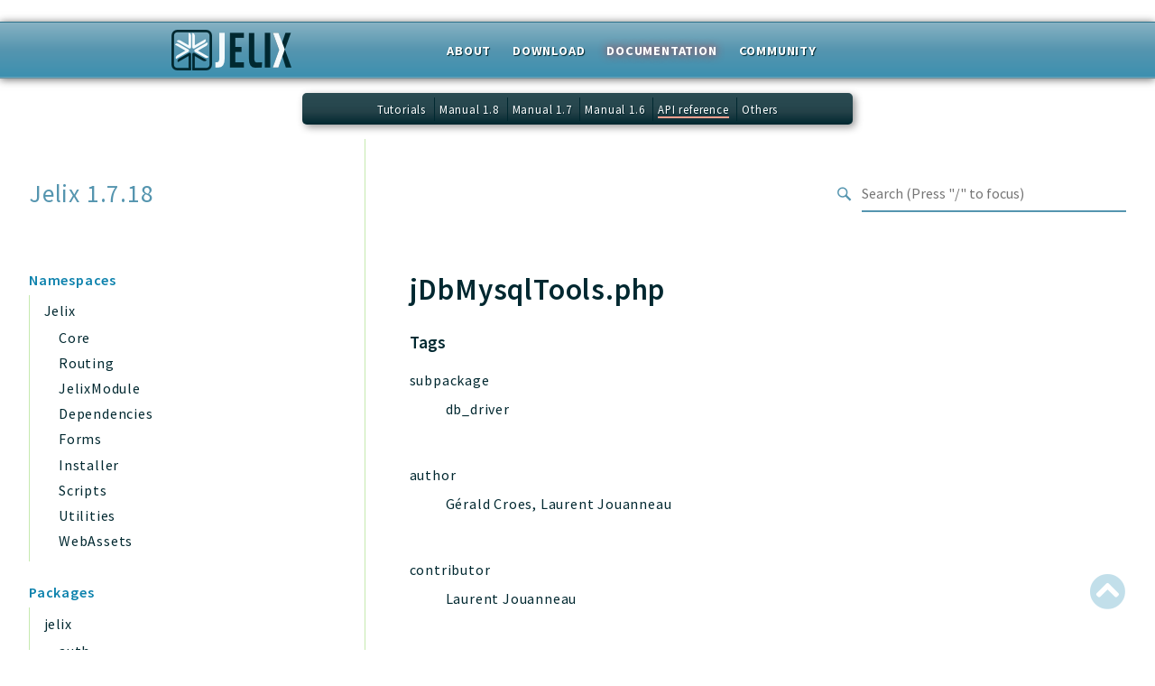

--- FILE ---
content_type: text/html
request_url: https://jelix.org/reference/1.7/files/lib-jelix-db-tools-jdbmysqltools.html
body_size: 2917
content:
<!DOCTYPE html>
<html lang="en">
<head>
    <meta charset="utf-8">
    <title>Jelix 1.7.18</title>
    <meta name="viewport" content="width=device-width, initial-scale=1.0">
    <base href="../">
    <link rel="icon" href="images/favicon.ico"/>
    <link rel="stylesheet" href="css/normalize.css">
    <link rel="stylesheet" href="css/base.css">
            <link rel="preconnect" href="https://fonts.gstatic.com">
        <link href="https://fonts.googleapis.com/css2?family=Source+Sans+Pro:wght@400;600;700&display=swap" rel="stylesheet">
        <link href="https://fonts.googleapis.com/css2?family=Source+Code+Pro:wght@400;600;700&display=swap" rel="stylesheet">
        <link rel="stylesheet" href="css/template.css">
        <link rel="stylesheet" href="https://cdnjs.cloudflare.com/ajax/libs/font-awesome/5.12.0/css/all.min.css" integrity="sha256-ybRkN9dBjhcS2qrW1z+hfCxq+1aBdwyQM5wlQoQVt/0=" crossorigin="anonymous" />
        <link rel="stylesheet" href="https://cdn.jsdelivr.net/npm/prismjs@1.23.0/themes/prism-okaidia.css">
        <link rel="stylesheet" href="https://cdn.jsdelivr.net/npm/prismjs@1.23.0/plugins/line-numbers/prism-line-numbers.css">
        <link rel="stylesheet" href="https://cdn.jsdelivr.net/npm/prismjs@1.23.0/plugins/line-highlight/prism-line-highlight.css">
                <script src="https://cdn.jsdelivr.net/npm/fuse.js@3.4.6"></script>
        <script src="https://cdn.jsdelivr.net/npm/css-vars-ponyfill@2"></script>
        <script src="js/search.js"></script>
        <script defer src="js/searchIndex.js"></script>
    </head>
<body id="top">
    <div id="header">
    <div class="top-container">
        <h1 id="logo">
            <a href="/" title="Homepage"><img src="/design/logo/logo_jelix_moyen4.png" alt="Jelix" /></a>
        </h1>

        <ul id="topmenubar">
            <li><a href="/en/">About</a></li>
            <li><a href="/articles/en/download">Download</a></li>
            <li class="selected"><a href="/articles/en/documentation">Documentation</a></li>
            <li><a href="/articles/en/community">Community</a></li>
        </ul>
    </div>
</div>

<ul id="submenubar">
    <li><a href="/articles/en/tutorials">Tutorials</a></li>
    <li><a href="https://docs.jelix.org/en/manual-1.8">Manual 1.8</a></li>
    <li><a href="https://docs.jelix.org/en/manual-1.7">Manual 1.7</a></li>
    <li><a href="https://docs.jelix.org/en/manual-1.6">Manual 1.6</a></li>
    <li class="selected"><a href="/reference/">API reference</a></li>
    <li><a href="https://docs.jelix.org/en/">Others</a></li>
</ul><header class="phpdocumentor-header phpdocumentor-section">
    <h1 class="phpdocumentor-title"><a href="" class="phpdocumentor-title__link">Jelix 1.7.18</a></h1>
    <input class="phpdocumentor-header__menu-button" type="checkbox" id="menu-button" name="menu-button" />
    <label class="phpdocumentor-header__menu-icon" for="menu-button">
        <i class="fas fa-bars"></i>
    </label>
    <section data-search-form class="phpdocumentor-search">
    <label>
        <span class="visually-hidden">Search for</span>
        <svg class="phpdocumentor-search__icon" width="21" height="20" viewBox="0 0 21 20" fill="none" xmlns="http://www.w3.org/2000/svg">
            <circle cx="7.5" cy="7.5" r="6.5" stroke="currentColor" stroke-width="2"/>
            <line x1="12.4892" y1="12.2727" x2="19.1559" y2="18.9393" stroke="currentColor" stroke-width="3"/>
        </svg>
        <input type="search" class="phpdocumentor-field phpdocumentor-search__field" placeholder="Loading .." disabled />
    </label>
</section>

    <nav class="phpdocumentor-topnav">
    <ul class="phpdocumentor-topnav__menu">
        </ul>
</nav>
</header>

    <main class="phpdocumentor">
        <div class="phpdocumentor-section">
            <input class="phpdocumentor-sidebar__menu-button" type="checkbox" id="sidebar-button" name="sidebar-button" />
<label class="phpdocumentor-sidebar__menu-icon" for="sidebar-button">
    Menu
</label>
<aside class="phpdocumentor-column -four phpdocumentor-sidebar">
                    <section class="phpdocumentor-sidebar__category">
            <h2 class="phpdocumentor-sidebar__category-header">Namespaces</h2>
                                    <h4 class="phpdocumentor-sidebar__root-namespace"><a href="namespaces/jelix.html">Jelix</a></h4>
    <ul class="phpdocumentor-list">
                    <li>
                <a href="namespaces/jelix-core.html">Core</a>
                
            </li>
                    <li>
                <a href="namespaces/jelix-routing.html">Routing</a>
                
            </li>
                    <li>
                <a href="namespaces/jelix-jelixmodule.html">JelixModule</a>
                
            </li>
                    <li>
                <a href="namespaces/jelix-dependencies.html">Dependencies</a>
                
            </li>
                    <li>
                <a href="namespaces/jelix-forms.html">Forms</a>
                
            </li>
                    <li>
                <a href="namespaces/jelix-installer.html">Installer</a>
                
            </li>
                    <li>
                <a href="namespaces/jelix-scripts.html">Scripts</a>
                
            </li>
                    <li>
                <a href="namespaces/jelix-utilities.html">Utilities</a>
                
            </li>
                    <li>
                <a href="namespaces/jelix-webassets.html">WebAssets</a>
                
            </li>
            </ul>

                        </section>
                <section class="phpdocumentor-sidebar__category">
            <h2 class="phpdocumentor-sidebar__category-header">Packages</h2>
                                    <h4 class="phpdocumentor-sidebar__root-namespace"><a href="packages/jelix.html">jelix</a></h4>
    <ul class="phpdocumentor-list">
                    <li>
                <a href="packages/jelix-auth.html">auth</a>
                
            </li>
                    <li>
                <a href="packages/jelix-controllers.html">controllers</a>
                
            </li>
                    <li>
                <a href="packages/jelix-core.html">core</a>
                
            </li>
                    <li>
                <a href="packages/jelix-modules.html">modules</a>
                
            </li>
                    <li>
                <a href="packages/jelix-dao.html">dao</a>
                
            </li>
                    <li>
                <a href="packages/jelix-db.html">db</a>
                
            </li>
                    <li>
                <a href="packages/jelix-events.html">events</a>
                
            </li>
                    <li>
                <a href="packages/jelix-forms.html">forms</a>
                
            </li>
                    <li>
                <a href="packages/jelix-installer.html">installer</a>
                
            </li>
                    <li>
                <a href="packages/jelix-kvdb.html">kvdb</a>
                
            </li>
                    <li>
                <a href="packages/jelix-cache.html">cache</a>
                
            </li>
                    <li>
                <a href="packages/jelix-coord.html">coord</a>
                
            </li>
                    <li>
                <a href="packages/jelix-daobuilder.html">daobuilder</a>
                
            </li>
                    <li>
                <a href="packages/jelix-debugbar.html">debugbar</a>
                
            </li>
                    <li>
                <a href="packages/jelix-responsehtml.html">responsehtml</a>
                
            </li>
                    <li>
                <a href="packages/jelix-logger.html">logger</a>
                
            </li>
                    <li>
                <a href="packages/jelix-profiles.html">profiles</a>
                
            </li>
                    <li>
                <a href="packages/jelix-jtpl.html">jtpl</a>
                
            </li>
                    <li>
                <a href="packages/jelix-scripts.html">scripts</a>
                
            </li>
                    <li>
                <a href="packages/jelix-utils.html">utils</a>
                
            </li>
                    <li>
                <a href="packages/jelix-datatypes.html">datatypes</a>
                
            </li>
                    <li>
                <a href="packages/jelix-WebAssets.html">WebAssets</a>
                
            </li>
                    <li>
                <a href="packages/jelix-acl2.html">acl2</a>
                
            </li>
                    <li>
                <a href="packages/jelix-acl.html">acl</a>
                
            </li>
                    <li>
                <a href="packages/jelix-jacl2db.html">jacl2db</a>
                
            </li>
            </ul>

                                    <h4 class="phpdocumentor-sidebar__root-namespace"><a href="packages/Application.html">Application</a></h4>

                                    <h4 class="phpdocumentor-sidebar__root-namespace"><a href="packages/Jelix.html">Jelix</a></h4>
    <ul class="phpdocumentor-list">
                    <li>
                <a href="packages/Jelix-Scripts.html">Scripts</a>
                
            </li>
            </ul>

                                    <h4 class="phpdocumentor-sidebar__root-namespace"><a href="packages/jacl2.html">jacl2</a></h4>

                        </section>
            
    <section class="phpdocumentor-sidebar__category">
        <h2 class="phpdocumentor-sidebar__category-header">Reports</h2>
                <h3 class="phpdocumentor-sidebar__root-package"><a href="reports/deprecated.html">Deprecated</a></h3>
        <h3 class="phpdocumentor-sidebar__root-package"><a href="reports/errors.html">Errors</a></h3>
        <h3 class="phpdocumentor-sidebar__root-package"><a href="reports/markers.html">Markers</a></h3>
    </section>

    <section class="phpdocumentor-sidebar__category">
        <h2 class="phpdocumentor-sidebar__category-header">Indices</h2>
        <h3 class="phpdocumentor-sidebar__root-package"><a href="indices/files.html">Files</a></h3>
    </section>
</aside>

            <div class="phpdocumentor-column -eight phpdocumentor-content">
                    <ul class="phpdocumentor-breadcrumbs">
    </ul>

    <article class="phpdocumentor-element -file">
        <h2 class="phpdocumentor-content__title">jDbMysqlTools.php</h2>

        


    <h5 class="phpdocumentor-tag-list__heading" id="tags">
        Tags
        <a href="#tags" class="headerlink"><i class="fas fa-link"></i></a>
    </h5>
    <dl class="phpdocumentor-tag-list">
                                    <dt class="phpdocumentor-tag-list__entry">
                    <span class="phpdocumentor-tag__name">subpackage</span>
                </dt>
                <dd class="phpdocumentor-tag-list__definition">
                                                                                
                                                 <section class="phpdocumentor-description"><p>db_driver</p>
</section>

                                    </dd>
                                                <dt class="phpdocumentor-tag-list__entry">
                    <span class="phpdocumentor-tag__name">author</span>
                </dt>
                <dd class="phpdocumentor-tag-list__definition">
                                                                                
                                                 <section class="phpdocumentor-description"><p>Gérald Croes, Laurent Jouanneau</p>
</section>

                                    </dd>
                                                <dt class="phpdocumentor-tag-list__entry">
                    <span class="phpdocumentor-tag__name">contributor</span>
                </dt>
                <dd class="phpdocumentor-tag-list__definition">
                                                                                
                                                 <section class="phpdocumentor-description"><p>Laurent Jouanneau</p>
</section>

                                    </dd>
                            <dt class="phpdocumentor-tag-list__entry">
                    <span class="phpdocumentor-tag__name">contributor</span>
                </dt>
                <dd class="phpdocumentor-tag-list__definition">
                                                                                
                                                 <section class="phpdocumentor-description"><p>Florian Lonqueu-Brochard</p>
</section>

                                    </dd>
                                                <dt class="phpdocumentor-tag-list__entry">
                    <span class="phpdocumentor-tag__name">copyright</span>
                </dt>
                <dd class="phpdocumentor-tag-list__definition">
                                                                                
                                                 <section class="phpdocumentor-description"><p>2001-2005 CopixTeam, 2005-2017 Laurent Jouanneau</p>
</section>

                                    </dd>
                            <dt class="phpdocumentor-tag-list__entry">
                    <span class="phpdocumentor-tag__name">copyright</span>
                </dt>
                <dd class="phpdocumentor-tag-list__definition">
                                                                                
                                                 <section class="phpdocumentor-description"><p>2012 Florian Lonqueu-Brochard
This class was get originally from the Copix project (CopixDbToolsMysql, Copix 2.3dev20050901, http://www.copix.org)
Initial authors of this Copix class are Gerald Croes and Laurent Jouanneau,</p>
</section>

                                    </dd>
                                                <dt class="phpdocumentor-tag-list__entry">
                    <span class="phpdocumentor-tag__name">see</span>
                </dt>
                <dd class="phpdocumentor-tag-list__definition">
                                                                                    <span class="phpdocumentor-tag-link"><a href="http://www.jelix.org"><abbr title="http://www.jelix.org">http://www.jelix.org</abbr></a></span>
                                        
                                             
                                    </dd>
                                                <dt class="phpdocumentor-tag-list__entry">
                    <span class="phpdocumentor-tag__name">licence</span>
                </dt>
                <dd class="phpdocumentor-tag-list__definition">
                                                                                
                                                 <section class="phpdocumentor-description"><p>http://www.gnu.org/licenses/lgpl.html GNU Lesser General Public Licence, see LICENCE file</p>
</section>

                                    </dd>
                        </dl>




<h3 id="interfaces_class_traits">
    Interfaces, Classes and Traits
    <a href="#interfaces_class_traits" class="headerlink"><i class="fas fa-link"></i></a>
</h3>

<dl class="phpdocumentor-table-of-contents">
    
            <dt class="phpdocumentor-table-of-contents__entry -class"><a href="classes/jDbMysqlTools.html"><abbr title="\jDbMysqlTools">jDbMysqlTools</abbr></a></dt>
        <dd>Provides utilities methods for a mysql database.</dd>
    
    </dl>





        

        
    </article>
                <section data-search-results class="phpdocumentor-search-results phpdocumentor-search-results--hidden">
    <section class="phpdocumentor-search-results__dialog">
        <header class="phpdocumentor-search-results__header">
            <h2 class="phpdocumentor-search-results__title">Search results</h2>
            <button class="phpdocumentor-search-results__close"><i class="fas fa-times"></i></button>
        </header>
        <section class="phpdocumentor-search-results__body">
            <ul class="phpdocumentor-search-results__entries"></ul>
        </section>
    </section>
</section>
            </div>
        </div>
        <a href="files/lib-jelix-db-tools-jdbmysqltools.html#top" class="phpdocumentor-back-to-top"><i class="fas fa-chevron-circle-up"></i></a>

    </main>

    <script>
        cssVars({});
    </script>
    <script src="https://cdn.jsdelivr.net/npm/prismjs@1.23.0/prism.min.js"></script>
    <script src="https://cdn.jsdelivr.net/npm/prismjs@1.23.0/plugins/autoloader/prism-autoloader.min.js"></script>
    <script src="https://cdn.jsdelivr.net/npm/prismjs@1.23.0/plugins/line-numbers/prism-line-numbers.min.js"></script>
    <script src="https://cdn.jsdelivr.net/npm/prismjs@1.23.0/plugins/line-highlight/prism-line-highlight.min.js"></script>
</body>
</html>
